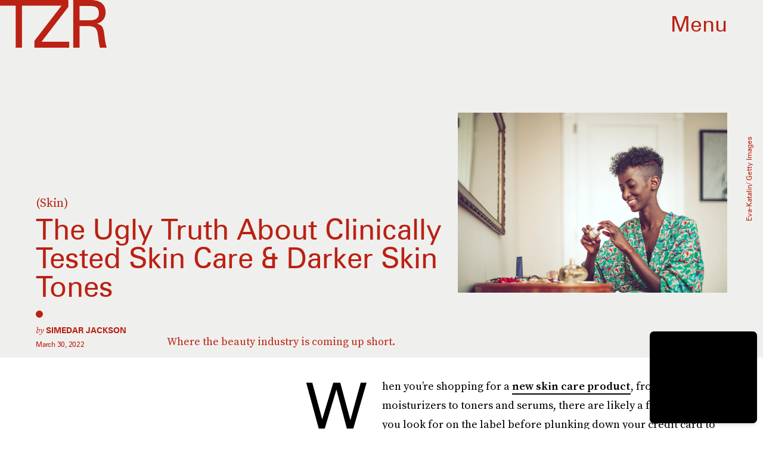

--- FILE ---
content_type: text/html; charset=utf-8
request_url: https://www.google.com/recaptcha/api2/aframe
body_size: 269
content:
<!DOCTYPE HTML><html><head><meta http-equiv="content-type" content="text/html; charset=UTF-8"></head><body><script nonce="NRBCFHsekynSX8-SQBgZ4Q">/** Anti-fraud and anti-abuse applications only. See google.com/recaptcha */ try{var clients={'sodar':'https://pagead2.googlesyndication.com/pagead/sodar?'};window.addEventListener("message",function(a){try{if(a.source===window.parent){var b=JSON.parse(a.data);var c=clients[b['id']];if(c){var d=document.createElement('img');d.src=c+b['params']+'&rc='+(localStorage.getItem("rc::a")?sessionStorage.getItem("rc::b"):"");window.document.body.appendChild(d);sessionStorage.setItem("rc::e",parseInt(sessionStorage.getItem("rc::e")||0)+1);localStorage.setItem("rc::h",'1769177169687');}}}catch(b){}});window.parent.postMessage("_grecaptcha_ready", "*");}catch(b){}</script></body></html>